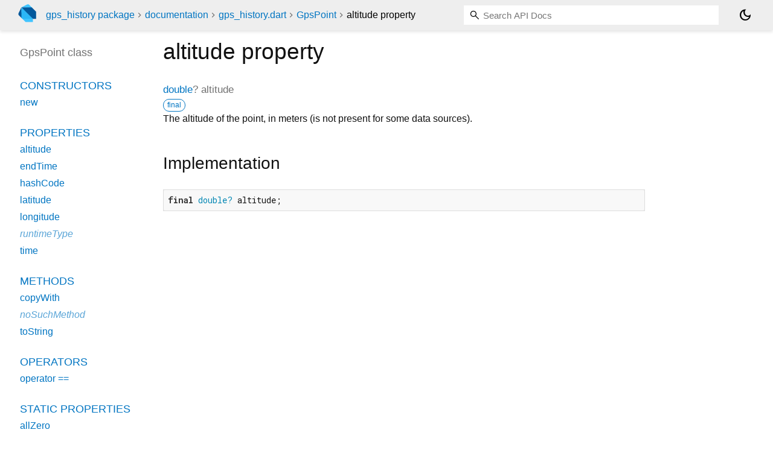

--- FILE ---
content_type: text/html; charset="utf-8"
request_url: https://pub.dev/documentation/gps_history/latest/gps_history/GpsPoint/altitude.html
body_size: 1495
content:
<!DOCTYPE html>
<html lang="en"><head><meta name="robots" content="noindex"/><script type="text/javascript" src="https://www.googletagmanager.com/gtm.js?id=GTM-MX6DBN9" async="async"></script><script type="text/javascript" src="/static/hash-a6jh3avn/js/gtm.js"></script><meta charset="utf-8"/><meta http-equiv="X-UA-Compatible" content="IE=edge"/><meta name="viewport" content="width=device-width, height=device-height, initial-scale=1, user-scalable=no"/><meta name="generator" content="made with love by dartdoc"/><meta name="description" content="API docs for the altitude property from the GpsPoint class, for the Dart programming language."/><title>altitude property - GpsPoint class - gps_history library - Dart API</title><link rel="canonical" href="https://pub.dev/documentation/gps_history/latest/gps_history/GpsPoint/altitude.html"/><link rel="preconnect" href="https://fonts.gstatic.com"/><link rel="stylesheet" href="https://fonts.googleapis.com/css2?family=Roboto+Mono:ital,wght@0,300;0,400;0,500;0,700;1,400&amp;display=swap"/><link rel="stylesheet" href="https://fonts.googleapis.com/css2?family=Material+Symbols+Outlined:opsz,wght,FILL,GRAD@24,400,0,0"/><link rel="stylesheet" href="/static/hash-a6jh3avn/css/dartdoc.css"/><link rel="icon" href="/favicon.ico?hash=nk4nss8c7444fg0chird9erqef2vkhb8"/></head><body class="light-theme" data-base-href="../../" data-using-base-href="false"><noscript><iframe src="https://www.googletagmanager.com/ns.html?id=GTM-MX6DBN9" height="0" width="0" style="display:none;visibility:hidden"></iframe></noscript><script src="/static/hash-a6jh3avn/js/dark-init.js"></script><div id="overlay-under-drawer"></div><header id="title"><span id="sidenav-left-toggle" class="material-symbols-outlined" role="button" tabindex="0">menu</span><a class="hidden-xs" href="/"><img src="/static/hash-a6jh3avn/img/dart-logo.svg" alt="" width="30" height="30" role="presentation" aria-label="Go to the landing page of pub.dev" style="height: 30px; margin-right: 1em;"/></a><ol class="breadcrumbs gt-separated dark hidden-xs"><li><a href="/packages/gps_history">gps_history package</a></li><li><a href="../../index.html">documentation</a></li><li><a href="../../gps_history/">gps_history.dart</a></li><li><a href="../../gps_history/GpsPoint-class.html">GpsPoint</a></li><li class="self-crumb">altitude property</li></ol><div class="self-name">altitude property</div><form class="search navbar-right" role="search"><input id="search-box" class="form-control typeahead" type="text" placeholder="Loading search..." autocomplete="off"/></form><button id="theme-button" class="toggle" aria-label="Light and dark mode toggle" title="Toggle between light and dark mode"><span id="dark-theme-button" class="material-symbols-outlined" aria-hidden="true">dark_mode</span><span id="light-theme-button" class="material-symbols-outlined" aria-hidden="true">light_mode</span></button></header><main><div id="dartdoc-main-content" class="main-content" data-above-sidebar="gps_history/GpsPoint-class-sidebar.html" data-below-sidebar="">
    <div>
<h1><span class="kind-property">altitude</span> property 
</h1></div>

    
      <div class="multi-line-signature">
        
        <a href="https://api.dart.dev/stable/3.10.7/dart-core/double-class.html">double</a>?
        <span class="name ">altitude</span>
        <div class="features"><span class="feature">final</span></div>

      </div>
      
<div class="desc markdown markdown-body">
  <p>The altitude of the point, in meters (is not present for some data
sources).</p>
</div>

      
<div class="summary source-code" id="source">
  <h2><span>Implementation</span></h2>
  <pre class="language-dart"><code class="language-dart">final double? altitude;</code></pre>
</div>


    
</div><div id="dartdoc-sidebar-left" class="sidebar sidebar-offcanvas-left"><header id="header-search-sidebar" class="hidden-l"><form class="search-sidebar" role="search"><input id="search-sidebar" class="form-control typeahead" type="text" placeholder="Loading search..." autocomplete="off"/></form></header><ol id="sidebar-nav" class="breadcrumbs gt-separated dark hidden-l"><li><a href="/packages/gps_history">gps_history package</a></li><li><a href="../../index.html">documentation</a></li><li><a href="../../gps_history/">gps_history</a></li><li><a href="../../gps_history/GpsPoint-class.html">GpsPoint</a></li><li class="self-crumb">altitude property</li></ol>
  <!-- The search input and breadcrumbs below are only responsively visible at low resolutions. -->



  <h5>GpsPoint class</h5>
  <div id="dartdoc-sidebar-left-content"></div>
</div><div id="dartdoc-sidebar-right" class="sidebar sidebar-offcanvas-right">
</div></main><footer><span class="no-break">gps_history 0.0.9</span></footer><script src="/static/hash-a6jh3avn/dartdoc/resources/highlight.pack.js"></script><script src="/static/hash-a6jh3avn/dartdoc/resources/docs.dart.js"></script></body></html>

--- FILE ---
content_type: text/html; charset="utf-8"
request_url: https://pub.dev/documentation/gps_history/latest/gps_history/GpsPoint-class-sidebar.html
body_size: -847
content:
<ol>

      <li class="section-title"><a href="gps_history/GpsPoint-class.html#constructors">Constructors</a></li>
        <li><a href="gps_history/GpsPoint/GpsPoint.html">new</a></li>


    
        <li class="section-title">
          <a href="gps_history/GpsPoint-class.html#instance-properties">Properties</a>
        </li>
          
<li>
  <a href="gps_history/GpsPoint/altitude.html">altitude</a>
</li>
          
<li>
  <a href="gps_history/GpsPoint/endTime.html">endTime</a>
</li>
          
<li>
  <a href="gps_history/GpsPoint/hashCode.html">hashCode</a>
</li>
          
<li>
  <a href="gps_history/GpsPoint/latitude.html">latitude</a>
</li>
          
<li>
  <a href="gps_history/GpsPoint/longitude.html">longitude</a>
</li>
          
<li class="inherited">
  <a href="https://api.dart.dev/stable/3.10.7/dart-core/Object/runtimeType.html">runtimeType</a>
</li>
          
<li>
  <a href="gps_history/GpsPoint/time.html">time</a>
</li>

        <li class="section-title"><a href="gps_history/GpsPoint-class.html#instance-methods">Methods</a></li>
          
<li>
  <a href="gps_history/GpsPoint/copyWith.html">copyWith</a>
</li>
          
<li class="inherited">
  <a href="https://api.dart.dev/stable/3.10.7/dart-core/Object/noSuchMethod.html">noSuchMethod</a>
</li>
          
<li>
  <a href="gps_history/GpsPoint/toString.html">toString</a>
</li>

        <li class="section-title"><a href="gps_history/GpsPoint-class.html#operators">Operators</a></li>
          
<li>
  <a href="gps_history/GpsPoint/operator_equals.html">operator ==</a>
</li>

    

    
      <li class="section-title"><a href="gps_history/GpsPoint-class.html#static-properties">Static properties</a></li>
        <li><a href="gps_history/GpsPoint/allZero.html">allZero</a></li>
        <li><a href="gps_history/GpsPoint/zeroOrNulls.html">zeroOrNulls</a></li>


</ol>
